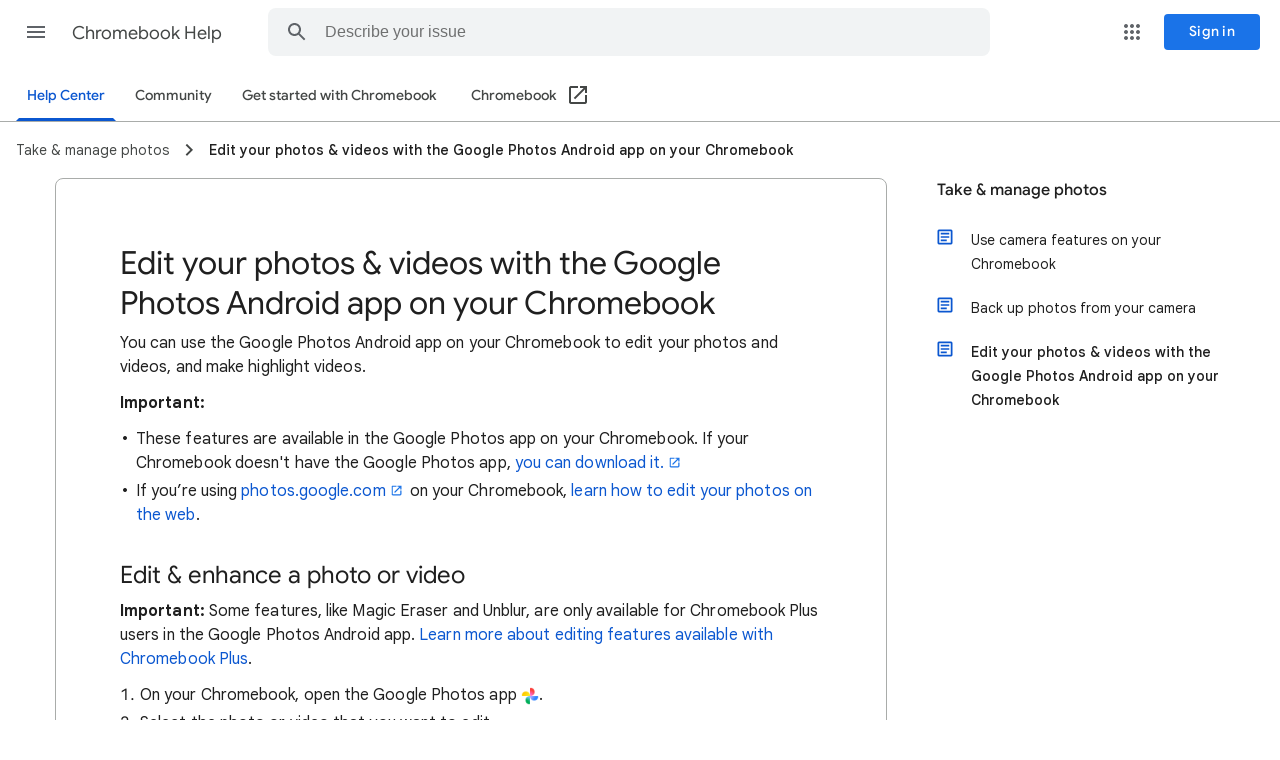

--- FILE ---
content_type: image/svg+xml
request_url: https://storage.googleapis.com/support-kms-prod/5045b160-3baa-4551-8e15-52c58926b4c9
body_size: 851
content:
<?xml version="1.0" encoding="UTF-8"?>
<svg width="24px" height="24px" viewBox="0 0 24 24" version="1.1" xmlns="http://www.w3.org/2000/svg" xmlns:xlink="http://www.w3.org/1999/xlink">
    <!-- Generator: Sketch 56.3 (81716) - https://sketch.com -->
    <title>System Icons/streams2</title>
    <desc>Created with Sketch.</desc>
    <defs>
        <path d="M3,17 L3,19 L9,19 L9,17 L3,17 Z M3,5 L3,7 L13,7 L13,5 L3,5 Z M13,21 L13,19 L21,19 L21,17 L13,17 L13,15 L11,15 L11,21 L13,21 Z M7,9 L7,11 L3,11 L3,13 L7,13 L7,15 L9,15 L9,9 L7,9 Z M21,13 L21,11 L11,11 L11,13 L21,13 Z M15,9 L17,9 L17,7 L21,7 L21,5 L17,5 L17,3 L15,3 L15,9 Z" id="path-1"></path>
    </defs>
    <g id="System-Icons/streams2" stroke="none" stroke-width="1" fill="none" fill-rule="evenodd">
        <g id="ic_tune_24px">
            <mask id="mask-2" fill="white">
                <use xlink:href="#path-1"></use>
            </mask>
            <use id="Shape" fill-opacity="0" fill="#000000" fill-rule="nonzero" xlink:href="#path-1"></use>
            <g id="Color/icon-normal" mask="url(#mask-2)" fill="#000000" fill-opacity="0.54">
                <rect id="Rectangle-Copy" x="0" y="0" width="24" height="24"></rect>
            </g>
            <polygon id="Path" mask="url(#mask-2)" points="0 0 24 0 24 24 0 24"></polygon>
        </g>
    </g>
</svg>